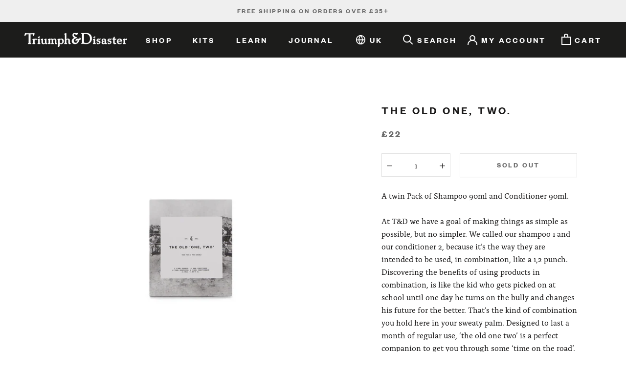

--- FILE ---
content_type: text/css
request_url: https://www.triumphanddisasteruk.com/cdn/shop/t/28/assets/tony_rc.css?v=45158902183694969331673558897
body_size: 443
content:
.tony_submit_qty_wrapper{display:flex}.ProductForm__QuantitySelector{width:40%!important}.ProductForm__AddToCart.Button{width:60%!important}.ProductForm__Variants{width:100%}.hidden{display:none!important}.rc_widget__option--active input:after{width:18px;height:18px;border-radius:15px;top:-2px;left:-1px;position:relative;background-color:#000;content:"";display:inline-block;visibility:visible;border:4px solid white}.rc-radio__input{margin-top:.2rem!important}input.rc_widget__option__input--subsave{margin-top:-.6rem!important;margin-left:.2rem}div.rc-option__subsave{margin-top:.7rem;height:5rem;border:1px solid rgba(0,0,0,.2)}.rc-widget .rc-option--active{border:3px solid black!important;padding-bottom:.7rem!important}.rc_popup{display:none!important}.rc-radio__label.rc_widget__option__label{grid-template-columns:[first] 20% [line2] 20% [line3] 20% [col4-start] 20% [five] 20% [end];grid-template-rows:[row1-start] 25% [row1-end] 25% [third-line] auto [last-line];width:90%;float:right;display:grid!important}.rc_widget__option__selector{display:flex;align-items:center}span.rc-option__discount.rc_widget__option__discount:before{content:"SAVE ";background-color:#c65f45;font-family:Founders Grotesk,sans-serif;color:#fff;padding-left:.4rem}.rc-option--active .rc-radio__label.rc_widget__option__label .rc-option__text{font-weight:900}.rc-radio__label.rc_widget__option__label .rc-option__text{grid-row-start:1;grid-row-end:2;grid-column-start:first;grid-column-end:first;text-transform:uppercase;font-family:Founders Grotesk,sans-serif}.rc-radio__label.rc_widget__option__label .rc-option__text[data-label-text-subsave]{font-size:18px;grid-row-start:row1-end}.rc-option__price.rc_widget__price.rc_widget__price--subsave{font-size:20px}.rc-radio__label.rc_widget__option__label .rc-option__text[data-label-text-subsave]{font-weight:500}.rc-option--active .rc-option__price{font-weight:900}.rc-option__price{text-transform:uppercase;font-family:Founders Grotesk,sans-serif}.rc-radio__label.rc_widget__option__label .rc-option__discount{margin-top:-.5rem;max-height:1.5rem;grid-row-start:third-line;grid-row-end:third-line;background-color:#c65f45;color:#fff;grid-column-start:five;grid-column-end:five;font-family:Founders Grotesk,sans-serif;font-size:12px;width:3.7rem;max-width:3.7rem}.rc-radio__label.rc_widget__option__label .rc-option__price{grid-row-start:1;grid-row-end:2;grid-column-start:five;grid-column-end:five}.rc-option--active[data-option-subsave]{height:11rem}.rc-selling-plans.rc_widget__option__plans{display:none!important}.rc-option--active[data-option-subsave] .rc-selling-plans.rc_widget__option__plans{margin-top:1rem;display:flex!important;flex-direction:column;padding-left:.8rem!important;width:100%!important}.rc-selling-plans__label.visually-hidden{position:relative!important;height:auto!important;width:auto!important;font-weight:900;margin-bottom:.5rem}.rc-option--active [data-label-text-subsave]{font-weight:900!important}.rc_widget__option__plans__dropdown.rc-selling-plans__dropdown{padding:.5rem}.rc-radio.rc-option__subsave.rc-option.rc_widget__option.rc_widget__option--subsave.rc-legacy-radio.rc_widget__option--active.rc-option--active{height:13rem!important;background-color:#fff!important}.ProductMeta__Description{margin-top:6rem!important}.ProductForm__Variants{float:left!important}.ProductForm__AddToCart.Button.Button--primary.Button--full{width:64%;float:right;height:3rem!important}.QuantitySelector.QuantitySelector--large{width:88%!important;display:flex;justify-content:space-between}.QuantitySelector--large .QuantitySelector__Button{padding:10px!important}@media screen and (min-width: 1008px){.Product__SlideshowNavImage.is-selected{border:3px solid #1c1b1b!important}}.tony_cart_modal_wrapper{POSITION:fixed;top:0;z-index:9999999999999999;margin:0 auto;left:0;right:0;background:#0000004d;height:100%}.tony_cart_modal_innerwrapper{background:#fff;padding-bottom:.5rem}.tony_cart_modal_header{padding:1.5rem 1.5rem .5rem;display:flex;justify-content:space-between}.tony_cart_modal_header h3{font-weight:900;font-family:Founders Grotesk,sans-serif}.tony_cart_modal_header span{font-family:Founders Grotesk,sans-serif;cursor:pointer}.tony_cart_modal_info{border-bottom:1px solid rgba(0,0,0,.3);display:flex;justify-content:space-between;border-top:1px solid rgba(0,0,0,.3);padding:1rem 0 0}.tony_cart_modal_info *{font-family:Founders Grotesk,sans-serif;letter-spacing:.1rem}.tony_cart_modal_info_three{display:flex;align-items:center;margin-right:2rem}.tony_cart_modal_info_two_title span{font-weight:900}.tony_cart_modal_info_two_freq span,.tony_cart_modal_info_two_qty span,.tony_cart_modal_info_three span{color:#6a6a6a}.tony_cart_modal_buttons{margin:1rem auto}.tony_cart_modal_buttons_one{width:90%;margin:0 auto}.tony_cart_modal_buttons_two{width:90%;margin:.5rem auto}.tony_cart_modal_buttons_two:before{background-color:#fff!important}.tony_cart_modal_buttons_two span{color:#000}@media screen and (min-width: 1008px){.tony_cart_modal_innerwrapper{max-width:33rem!important;margin-right:auto!important;margin-left:auto!important}}
/*# sourceMappingURL=/cdn/shop/t/28/assets/tony_rc.css.map?v=45158902183694969331673558897 */


--- FILE ---
content_type: application/javascript; charset=utf-8
request_url: https://cdn-widgetsrepository.yotpo.com/v1/loader/ScpxgaIc6vVNmEesTMnhsw
body_size: 10358
content:

if (typeof (window) !== 'undefined' && window.performance && window.performance.mark) {
  window.performance.mark('yotpo:loader:loaded');
}
var yotpoWidgetsContainer = yotpoWidgetsContainer || { guids: {} };
(function(){
    var guid = "ScpxgaIc6vVNmEesTMnhsw";
    var loader = {
        loadDep: function (link, onLoad, strategy) {
            var script = document.createElement('script');
            script.onload = onLoad || function(){};
            script.src = link;
            if (strategy === 'defer') {
                script.defer = true;
            } else if (strategy === 'async') {
                script.async = true;
            }
            script.setAttribute("type", "text/javascript");
            script.setAttribute("charset", "utf-8");
            document.head.appendChild(script);
        },
        config: {
            data: {
                guid: guid
            },
            widgets: {
            
                "650391": {
                    instanceId: "650391",
                    instanceVersionId: "484012434",
                    templateAssetUrl: "https://cdn-widgetsrepository.yotpo.com/widget-assets/widget-my-rewards/app.v1.4.19-32.js",
                    cssOverrideAssetUrl: "",
                    customizationCssUrl: "",
                    customizations: {
                      "layout-add-background": "true",
                      "layout-background-color": "rgba(231,231,231,1)",
                      "logged-in-description-color": "rgba(0,0,0,1)",
                      "logged-in-description-font-size": "22",
                      "logged-in-description-text": "{{current_point_balance}} points",
                      "logged-in-description-tier-status-text": "{{current_vip_tier_name}} tier",
                      "logged-in-headline-color": "#000000",
                      "logged-in-headline-font-size": "40",
                      "logged-in-headline-text": "Hey {{first_name}}",
                      "logged-in-primary-button-cta-type": "redemptionWidget",
                      "logged-in-primary-button-text": "Redeem points",
                      "logged-in-secondary-button-text": "Rewards history",
                      "logged-out-headline-color": "#000000",
                      "logged-out-headline-font-size": "26",
                      "logged-out-headline-text": "The Lowdown",
                      "logged-out-selected-step-name": "step_3",
                      "primary-button-background-color": "#000000",
                      "primary-button-text-color": "#FFFFFF",
                      "primary-button-type": "filled_rectangle",
                      "primary-font-name-and-url": "Montserrat@700|https://cdn-widgetsrepository.yotpo.com/web-fonts/css/montserrat/v1/montserrat_700.css",
                      "reward-step-1-displayname": "Step 1",
                      "reward-step-1-settings-description": "Create an account and\nearn 100 points.",
                      "reward-step-1-settings-description-color": "#6C6C6C",
                      "reward-step-1-settings-description-font-size": "16",
                      "reward-step-1-settings-icon": "default",
                      "reward-step-1-settings-icon-color": "#000000",
                      "reward-step-1-settings-title": "Sign",
                      "reward-step-1-settings-title-color": "#000000",
                      "reward-step-1-settings-title-font-size": "20",
                      "reward-step-2-displayname": "Step 2",
                      "reward-step-2-settings-description": "Earn points every time\nyou shop.",
                      "reward-step-2-settings-description-color": "#6C6C6C",
                      "reward-step-2-settings-description-font-size": "16",
                      "reward-step-2-settings-icon": "default",
                      "reward-step-2-settings-icon-color": "#000000",
                      "reward-step-2-settings-title": "Earn",
                      "reward-step-2-settings-title-color": "#000000",
                      "reward-step-2-settings-title-font-size": "20",
                      "reward-step-3-displayname": "Step 3",
                      "reward-step-3-settings-description": "Redeem points for\nexclusive rewards.",
                      "reward-step-3-settings-description-color": "#6C6C6C",
                      "reward-step-3-settings-description-font-size": "16",
                      "reward-step-3-settings-icon": "default",
                      "reward-step-3-settings-icon-color": "#000000",
                      "reward-step-3-settings-title": "Redeem",
                      "reward-step-3-settings-title-color": "#000000",
                      "reward-step-3-settings-title-font-size": "20",
                      "rewards-history-approved-text": "Approved",
                      "rewards-history-background-color": "rgba(0,0,0,0.79)",
                      "rewards-history-headline-color": "#000000",
                      "rewards-history-headline-font-size": "26",
                      "rewards-history-headline-text": "Rewards History",
                      "rewards-history-pending-text": "Pending",
                      "rewards-history-refunded-text": "Refunded",
                      "rewards-history-reversed-text": "Reversed",
                      "rewards-history-table-action-col-text": "Action",
                      "rewards-history-table-date-col-text": "Date",
                      "rewards-history-table-expiration-col-text": "Points expire on",
                      "rewards-history-table-points-col-text": "Points",
                      "rewards-history-table-status-col-text": "Status",
                      "rewards-history-table-store-col-text": "Store",
                      "secondary-button-background-color": "#000000",
                      "secondary-button-text-color": "#000000",
                      "secondary-button-type": "rectangular_outline",
                      "secondary-font-name-and-url": "Montserrat@400|https://cdn-widgetsrepository.yotpo.com/web-fonts/css/montserrat/v1/montserrat_400.css",
                      "show-logged-in-description-points-balance": true,
                      "show-logged-in-description-tier-status": false,
                      "view-grid-points-column-color": "rgba(0,0,0,1)",
                      "view-grid-rectangular-background-color": "#F6F1EE",
                      "view-grid-type": "border"
                    },
                    staticContent: {
                      "cssEditorEnabled": false,
                      "currency": "GBP",
                      "isHidden": false,
                      "isMultiCurrencyEnabled": false,
                      "isMultiStoreMerchant": false,
                      "isVipTiersEnabled": false,
                      "merchantId": "182926",
                      "platformName": "shopify",
                      "storeId": "LIPvSHyJF5NXks1dAJKQOkSwQnrJbO5YdwuZrmvb"
                    },
                    className: "MyRewardsWidget",
                    dependencyGroupId: 2
                },
            
                "650390": {
                    instanceId: "650390",
                    instanceVersionId: "483814345",
                    templateAssetUrl: "https://cdn-widgetsrepository.yotpo.com/widget-assets/widget-referral-widget/app.v2.5.20-15.js",
                    cssOverrideAssetUrl: "",
                    customizationCssUrl: "",
                    customizations: {
                      "background-color": "rgba(255,255,255,1)",
                      "background-image-url": "https://cdn-widget-assets.yotpo.com/static_assets/ScpxgaIc6vVNmEesTMnhsw/images/image_2024_03_13_11_39_48_503",
                      "customer-email-view-button-text": "Next",
                      "customer-email-view-description": "Give your friends £10 off their first order of £20+ and get £10 (in points) for each friend that actually listens to you. ",
                      "customer-email-view-header": "Spread the Word",
                      "customer-email-view-input-placeholder": "Your email address",
                      "customer-email-view-title": "Give £10, Get £10",
                      "customer-name-view-input-placeholder": "Your first name",
                      "default-toggle": true,
                      "description-color": "rgba(255,253,253,1)",
                      "description-font-size": "16px",
                      "final-view-button-text": "Refer More Friends",
                      "final-view-description": "Remind your friends to check their email.",
                      "final-view-error-description": "We were unable to share the referral link. Go back to the previous step to try again.",
                      "final-view-error-text": "Go Back",
                      "final-view-error-title": "Something went wrong",
                      "final-view-title": "Thanks for referring! ",
                      "fonts-primary-font-name-and-url": "Montserrat@700|https://cdn-widgetsrepository.yotpo.com/web-fonts/css/montserrat/v1/montserrat_700.css",
                      "fonts-secondary-font-name-and-url": "Montserrat@400|https://cdn-widgetsrepository.yotpo.com/web-fonts/css/montserrat/v1/montserrat_400.css",
                      "header-color": "rgba(255,255,255,1)",
                      "header-font-size": "16px",
                      "main-share-option-desktop": "main_share_email",
                      "main-share-option-mobile": "main_share_sms",
                      "next-button-background-color": "rgba(231,231,231,1)",
                      "next-button-font-size": "16px",
                      "next-button-size": "small",
                      "next-button-text-color": "rgba(0,0,0,1)",
                      "next-button-type": "filled_rectangle",
                      "referral-history-completed-points-text": "{{points}} POINTS",
                      "referral-history-completed-status-type": "text",
                      "referral-history-confirmed-status": "Completed",
                      "referral-history-pending-status": "Pending",
                      "referral-history-redeem-text": "You can redeem your points for a reward, or apply your reward code at checkout.",
                      "referral-history-sumup-line-points-text": "{{points}} POINTS",
                      "referral-history-sumup-line-text": "Your Rewards",
                      "referral-views-button-text": "Next",
                      "referral-views-copy-link-button-text": "Copy link",
                      "referral-views-description": "Give your friends £10 off their first order of £20+ and get £10 (in points) for each friend that actually listens to you. ",
                      "referral-views-email-share-body": "How does a discount off your first order at {{company_name}} sound? Use the link below and once you've shopped, I'll get a reward too.\n{{referral_link}}",
                      "referral-views-email-share-subject": "Discount to a Store You'll Love!",
                      "referral-views-email-share-type": "marketing_email",
                      "referral-views-friends-input-placeholder": "Friend’s email address",
                      "referral-views-header": "Spread the Word",
                      "referral-views-personal-email-button-text": "Share via email",
                      "referral-views-sms-button-text": "Share via SMS",
                      "referral-views-title": "Give £10, Get £10",
                      "referral-views-whatsapp-button-text": "Share via WhatsApp",
                      "share-allow-copy-link": true,
                      "share-allow-email": true,
                      "share-allow-facebook": true,
                      "share-allow-sms": true,
                      "share-allow-twitter": true,
                      "share-allow-whatsapp": true,
                      "share-facebook-header": "Get a discount and shop today!",
                      "share-facebook-image-url": "",
                      "share-icons-color": "rgba(255,255,255,1)",
                      "share-settings-copyLink": true,
                      "share-settings-default-checkbox": true,
                      "share-settings-default-mobile-checkbox": true,
                      "share-settings-email": true,
                      "share-settings-facebook": true,
                      "share-settings-fbMessenger": true,
                      "share-settings-mobile-copyLink": true,
                      "share-settings-mobile-email": true,
                      "share-settings-mobile-facebook": true,
                      "share-settings-mobile-fbMessenger": true,
                      "share-settings-mobile-sms": true,
                      "share-settings-mobile-twitter": true,
                      "share-settings-mobile-whatsapp": true,
                      "share-settings-twitter": true,
                      "share-settings-whatsapp": true,
                      "share-sms-message": "I love {{company_name}}! Shop using my link to get a discount {{referral_link}}",
                      "share-twitter-message": "These guys are great! Get a discount using my link: ",
                      "share-whatsapp-message": "I love {{company_name}}! Shop using my link to get a discount {{referral_link}}",
                      "tab-size": "small",
                      "tab-type": "lower_line",
                      "tab-view-primary-tab-text": "Refer a Friend",
                      "tab-view-secondary-tab-text": "Your Referrals",
                      "tile-color": "rgba(28,28,27,1)",
                      "title-color": "rgba(255,255,255,1)",
                      "title-font-size": "26px",
                      "view-exit-intent-enabled": false,
                      "view-exit-intent-mobile-timeout-ms": 10000,
                      "view-is-popup": false,
                      "view-layout": "left",
                      "view-popup-delay-ms": 0,
                      "view-show-customer-name": "false",
                      "view-show-popup-on-exit": false,
                      "view-show-referral-history": "false",
                      "view-table-rectangular-dark-pending-color": "rgba( 0, 0, 0, 0.6 )",
                      "view-table-rectangular-light-pending-color": "#FFFFFF",
                      "view-table-selected-color": "#0F8383",
                      "view-table-theme": "dark",
                      "view-table-type": "lines",
                      "wadmin-text-and-share-choose-sreen": "step_3"
                    },
                    staticContent: {
                      "companyName": "Triumph \u0026 Disaster UK",
                      "cssEditorEnabled": false,
                      "currency": "GBP",
                      "hasPrimaryFontsFeature": true,
                      "isHidden": false,
                      "isMultiCurrencyEnabled": false,
                      "merchantId": "182926",
                      "migrateTabColorToBackground": true,
                      "platformName": "shopify",
                      "referralHistoryEnabled": true,
                      "referralHost": "http://rwrd.io"
                    },
                    className: "ReferralWidget",
                    dependencyGroupId: 2
                },
            
                "650389": {
                    instanceId: "650389",
                    instanceVersionId: "483884266",
                    templateAssetUrl: "https://cdn-widgetsrepository.yotpo.com/widget-assets/widget-coupons-redemption/app.v1.1.29-105.js",
                    cssOverrideAssetUrl: "",
                    customizationCssUrl: "",
                    customizations: {
                      "confirmation-step-cancel-option": "No",
                      "confirmation-step-confirm-option": "Yes",
                      "confirmation-step-title": "Are you sure?",
                      "coupon-background-type": "no-background",
                      "coupon-code-copied-message-body": "Thank you for redeeming your points. Please paste the code at checkout",
                      "coupon-code-copied-message-color": "#707997",
                      "coupon-code-copied-message-title": "",
                      "coupons-redemption-description": "Hit redeem and choose your reward.",
                      "coupons-redemption-headline": "Claim Those Suckers",
                      "coupons-redemption-rule": "Every 100 points earns you a £5 voucher",
                      "description-color": "#6C6C6C",
                      "description-font-size": "16",
                      "discount-bigger-than-subscription-cost-text": "Your next subscription is lower than the redemption amount",
                      "donate-button-text": "Donate",
                      "donation-success-message-body": "Thank you for donating ${{donation_amount}} to {{company_name}}",
                      "donation-success-message-color": "#707997",
                      "donation-success-message-title": "Success",
                      "error-message-color": "#f04860",
                      "error-message-title": "",
                      "headline-color": "#000000",
                      "headline-font-size": "26",
                      "layout-add-background": "true",
                      "layout-background-color": "rgba(231,231,231,1)",
                      "login-button-color": "rgba(0,0,0,1)",
                      "login-button-text": "Redeem my points",
                      "login-button-text-color": "white",
                      "login-button-type": "filled_rectangle",
                      "message-font-size": "14",
                      "missing-points-amount-text": "You don't have enough points to redeem",
                      "next-subscription-headline-text": "NEXT ORDER",
                      "next-subscription-subtitle-text": "{{product_name}} {{next_order_amount}}",
                      "no-subscription-subtitle-text": "No ongoing subscriptions",
                      "point-balance-text": "You have {{current_point_balance}} points",
                      "points-balance-color": "rgba(0,0,0,1)",
                      "points-balance-font-size": "16",
                      "points-balance-number-color": "rgba(0,0,0,1)",
                      "primary-font-name-and-url": "Montserrat@700|https://cdn-widgetsrepository.yotpo.com/web-fonts/css/montserrat/v1/montserrat_700.css",
                      "redeem-button-color": "#0F8383",
                      "redeem-button-text": "Redeem",
                      "redeem-button-text-color": "#FFFFFF",
                      "redeem-button-type": "rounded_filled_rectangle",
                      "redeem-frame-color": "#BCBCBC",
                      "redemption-857053-displayname": "£5 off",
                      "redemption-857053-settings-button-color": "rgba(0,0,0,1)",
                      "redemption-857053-settings-button-text": "Redeem",
                      "redemption-857053-settings-button-text-color": "#FFFFFF",
                      "redemption-857053-settings-button-type": "filled_rectangle",
                      "redemption-857053-settings-call-to-action-button-text": "Redeem",
                      "redemption-857053-settings-cost": 100,
                      "redemption-857053-settings-cost-color": "#6C6C6C",
                      "redemption-857053-settings-cost-font-size": "16",
                      "redemption-857053-settings-cost-text": "{{points}} points",
                      "redemption-857053-settings-coupon-cost-font-size": "15",
                      "redemption-857053-settings-coupon-reward-font-size": "20",
                      "redemption-857053-settings-discount-amount-cents": 500,
                      "redemption-857053-settings-discount-type": "fixed_amount",
                      "redemption-857053-settings-reward": "£5 off",
                      "redemption-857053-settings-reward-color": "#000000",
                      "redemption-857053-settings-reward-font-size": "20",
                      "redemption-857053-settings-success-message-text": "Reward Applied",
                      "redemption-857054-displayname": "£10 off",
                      "redemption-857054-settings-button-color": "rgba(0,0,0,1)",
                      "redemption-857054-settings-button-text": "Redeem",
                      "redemption-857054-settings-button-text-color": "#FFFFFF",
                      "redemption-857054-settings-button-type": "filled_rectangle",
                      "redemption-857054-settings-call-to-action-button-text": "Redeem",
                      "redemption-857054-settings-cost": 200,
                      "redemption-857054-settings-cost-color": "#6C6C6C",
                      "redemption-857054-settings-cost-font-size": "16",
                      "redemption-857054-settings-cost-text": "{{points}} points",
                      "redemption-857054-settings-coupon-cost-font-size": "15",
                      "redemption-857054-settings-coupon-reward-font-size": "20",
                      "redemption-857054-settings-discount-amount-cents": 1000,
                      "redemption-857054-settings-discount-type": "fixed_amount",
                      "redemption-857054-settings-reward": "£10 off",
                      "redemption-857054-settings-reward-color": "#000000",
                      "redemption-857054-settings-reward-font-size": "20",
                      "redemption-857054-settings-success-message-text": "Reward Applied",
                      "redemption-857055-displayname": "£20 off",
                      "redemption-857055-settings-button-color": "rgba(0,0,0,1)",
                      "redemption-857055-settings-button-text": "Redeem",
                      "redemption-857055-settings-button-text-color": "#FFFFFF",
                      "redemption-857055-settings-button-type": "filled_rectangle",
                      "redemption-857055-settings-call-to-action-button-text": "Redeem",
                      "redemption-857055-settings-cost": 400,
                      "redemption-857055-settings-cost-color": "#6C6C6C",
                      "redemption-857055-settings-cost-font-size": "16",
                      "redemption-857055-settings-cost-text": "{{points}} points",
                      "redemption-857055-settings-coupon-cost-font-size": "15",
                      "redemption-857055-settings-coupon-reward-font-size": "20",
                      "redemption-857055-settings-discount-amount-cents": 2000,
                      "redemption-857055-settings-discount-type": "fixed_amount",
                      "redemption-857055-settings-reward": "£20 off",
                      "redemption-857055-settings-reward-color": "#000000",
                      "redemption-857055-settings-reward-font-size": "20",
                      "redemption-857055-settings-success-message-text": "Reward Applied",
                      "rule-color": "#000000",
                      "rule-dots-color": "#6C6C6C",
                      "rule-font-size": "16",
                      "secondary-font-name-and-url": "Montserrat@400|https://cdn-widgetsrepository.yotpo.com/web-fonts/css/montserrat/v1/montserrat_400.css",
                      "selected-extensions": [
                        "857053",
                        "857054",
                        "857055"
                      ],
                      "selected-redemptions-modes": "regular",
                      "subscription-coupon-applied-message-body": "The discount was applied to your upcoming subscription order. You’ll be able to get another discount once the next order is processed.",
                      "subscription-coupon-applied-message-color": "#707997",
                      "subscription-coupon-applied-message-title": "",
                      "subscription-divider-color": "#c2cdf4",
                      "subscription-headline-color": "#666d8b",
                      "subscription-headline-font-size": "14",
                      "subscription-points-headline-text": "YOUR POINT BALANCE",
                      "subscription-points-subtitle-text": "{{current_point_balance}} Points",
                      "subscription-redemptions-description": "Choose a discount option that will automatically apply to your next subscription order.",
                      "subscription-redemptions-headline": "Redeem for Subscription Discount",
                      "subscription-subtitle-color": "#768cdc",
                      "subscription-subtitle-font-size": "20",
                      "view-layout": "full-layout"
                    },
                    staticContent: {
                      "cssEditorEnabled": false,
                      "currency": "GBP",
                      "isHidden": false,
                      "isMultiCurrencyEnabled": false,
                      "merchantId": "182926",
                      "platformName": "shopify",
                      "storeId": "LIPvSHyJF5NXks1dAJKQOkSwQnrJbO5YdwuZrmvb",
                      "storeLoginUrl": "/account/login",
                      "subunitsPerUnit": 100
                    },
                    className: "CouponsRedemptionWidget",
                    dependencyGroupId: 2
                },
            
                "650388": {
                    instanceId: "650388",
                    instanceVersionId: "484012822",
                    templateAssetUrl: "https://cdn-widgetsrepository.yotpo.com/widget-assets/widget-loyalty-campaigns/app.v1.2.16-38.js",
                    cssOverrideAssetUrl: "",
                    customizationCssUrl: "",
                    customizations: {
                      "campaign-description-font-color": "#6C6C6C",
                      "campaign-description-size": "16px",
                      "campaign-item-1442972-background-color": "transparent",
                      "campaign-item-1442972-background-image-color-overlay": "rgba(0, 0, 0, .4)",
                      "campaign-item-1442972-background-type": "color",
                      "campaign-item-1442972-border-color": "#BCBCBC",
                      "campaign-item-1442972-description-font-color": "#6c6c6c",
                      "campaign-item-1442972-description-font-size": "16",
                      "campaign-item-1442972-exclude_audience_names": [],
                      "campaign-item-1442972-hover-view-tile-message": "Earn 1 point for every £1 spent",
                      "campaign-item-1442972-icon-color": "rgba(0,0,0,1)",
                      "campaign-item-1442972-icon-type": "defaultIcon",
                      "campaign-item-1442972-include_audience_ids": "1",
                      "campaign-item-1442972-include_audience_names": [
                        "All customers"
                      ],
                      "campaign-item-1442972-special-reward-enabled": "false",
                      "campaign-item-1442972-special-reward-headline-background-color": "#D2E3E3",
                      "campaign-item-1442972-special-reward-headline-text": "Just for you!",
                      "campaign-item-1442972-special-reward-headline-title-font-color": "#000000",
                      "campaign-item-1442972-special-reward-headline-title-font-size": "12",
                      "campaign-item-1442972-special-reward-tile-border-color": "#000000",
                      "campaign-item-1442972-tile-description": "Make a purchase",
                      "campaign-item-1442972-tile-reward": "1 point for £1",
                      "campaign-item-1442972-title-font-color": "#000000",
                      "campaign-item-1442972-title-font-size": "18",
                      "campaign-item-1442972-type": "PointsForPurchasesCampaign",
                      "campaign-item-1442973-background-color": "transparent",
                      "campaign-item-1442973-background-image-color-overlay": "rgba(0, 0, 0, .4)",
                      "campaign-item-1442973-background-type": "color",
                      "campaign-item-1442973-border-color": "#BCBCBC",
                      "campaign-item-1442973-description-font-color": "#6c6c6c",
                      "campaign-item-1442973-description-font-size": "16",
                      "campaign-item-1442973-exclude_audience_names": [],
                      "campaign-item-1442973-hover-view-tile-message": "Earn 100 points when you create an account",
                      "campaign-item-1442973-icon-color": "rgba(0,0,0,1)",
                      "campaign-item-1442973-icon-type": "defaultIcon",
                      "campaign-item-1442973-include_audience_ids": "1",
                      "campaign-item-1442973-include_audience_names": [
                        "All customers"
                      ],
                      "campaign-item-1442973-special-reward-enabled": "false",
                      "campaign-item-1442973-special-reward-headline-background-color": "#D2E3E3",
                      "campaign-item-1442973-special-reward-headline-text": "Just for you!",
                      "campaign-item-1442973-special-reward-headline-title-font-color": "#000000",
                      "campaign-item-1442973-special-reward-headline-title-font-size": "12",
                      "campaign-item-1442973-special-reward-tile-border-color": "#000000",
                      "campaign-item-1442973-tile-description": "Create an account",
                      "campaign-item-1442973-tile-reward": "100 points",
                      "campaign-item-1442973-title-font-color": "#000000",
                      "campaign-item-1442973-title-font-size": "18",
                      "campaign-item-1442973-type": "CreateAccountCampaign",
                      "campaign-item-1442974-action-tile-ask-year": "true",
                      "campaign-item-1442974-action-tile-birthday-required-field-message": "This field is required",
                      "campaign-item-1442974-action-tile-birthday-thank-you-message": "Thanks! We're looking forward to helping you celebrate :)",
                      "campaign-item-1442974-action-tile-european-date-format": "false",
                      "campaign-item-1442974-action-tile-message-text": "If your birthday is within the next 30 days, your reward will be granted in delay, up to 30 days.",
                      "campaign-item-1442974-action-tile-month-names": "January,February,March,April,May,June,July,August,September,October,November,December",
                      "campaign-item-1442974-action-tile-title": "Earn 100 points on your birthday",
                      "campaign-item-1442974-background-color": "transparent",
                      "campaign-item-1442974-background-image-color-overlay": "rgba(0, 0, 0, .4)",
                      "campaign-item-1442974-background-type": "color",
                      "campaign-item-1442974-border-color": "#BCBCBC",
                      "campaign-item-1442974-description-font-color": "#6c6c6c",
                      "campaign-item-1442974-description-font-size": "16",
                      "campaign-item-1442974-exclude_audience_names": [],
                      "campaign-item-1442974-icon-color": "rgba(0,0,0,1)",
                      "campaign-item-1442974-icon-type": "defaultIcon",
                      "campaign-item-1442974-include_audience_ids": "1",
                      "campaign-item-1442974-include_audience_names": [
                        "All customers"
                      ],
                      "campaign-item-1442974-special-reward-enabled": "false",
                      "campaign-item-1442974-special-reward-headline-background-color": "#D2E3E3",
                      "campaign-item-1442974-special-reward-headline-text": "Just for you!",
                      "campaign-item-1442974-special-reward-headline-title-font-color": "#000000",
                      "campaign-item-1442974-special-reward-headline-title-font-size": "12",
                      "campaign-item-1442974-special-reward-tile-border-color": "#000000",
                      "campaign-item-1442974-tile-description": "Birthday reward",
                      "campaign-item-1442974-tile-reward": "100 points",
                      "campaign-item-1442974-title-font-color": "#000000",
                      "campaign-item-1442974-title-font-size": "18",
                      "campaign-item-1442974-type": "BirthdayCampaign",
                      "campaign-item-1442981-action-tile-action-text": "Check us out",
                      "campaign-item-1442981-action-tile-title": "Earn 50 points when you follow us on Instagram",
                      "campaign-item-1442981-background-color": "transparent",
                      "campaign-item-1442981-background-image-color-overlay": "rgba(0, 0, 0, .4)",
                      "campaign-item-1442981-background-type": "color",
                      "campaign-item-1442981-border-color": "#BCBCBC",
                      "campaign-item-1442981-description-font-color": "#6c6c6c",
                      "campaign-item-1442981-description-font-size": "16",
                      "campaign-item-1442981-exclude_audience_names": [],
                      "campaign-item-1442981-icon-color": "rgba(0,0,0,1)",
                      "campaign-item-1442981-icon-type": "defaultIcon",
                      "campaign-item-1442981-include_audience_ids": "1",
                      "campaign-item-1442981-include_audience_names": [
                        "All customers"
                      ],
                      "campaign-item-1442981-special-reward-enabled": "false",
                      "campaign-item-1442981-special-reward-headline-background-color": "#D2E3E3",
                      "campaign-item-1442981-special-reward-headline-text": "Just for you!",
                      "campaign-item-1442981-special-reward-headline-title-font-color": "#000000",
                      "campaign-item-1442981-special-reward-headline-title-font-size": "12",
                      "campaign-item-1442981-special-reward-tile-border-color": "#000000",
                      "campaign-item-1442981-tile-description": "Follow us on Instagram",
                      "campaign-item-1442981-tile-reward": "50 points",
                      "campaign-item-1442981-title-font-color": "#000000",
                      "campaign-item-1442981-title-font-size": "18",
                      "campaign-item-1442981-type": "InstagramFollowCampaign",
                      "campaign-item-1442982-action-tile-anniversary-required-field-message": "This field is required",
                      "campaign-item-1442982-action-tile-ask-year": "false",
                      "campaign-item-1442982-action-tile-european-date-format": "false",
                      "campaign-item-1442982-action-tile-final-message": "Thanks! We're looking forward to helping you celebrate.",
                      "campaign-item-1442982-action-tile-month-names": "January,February,March,April,May,June,July,August,September,October,November,December",
                      "campaign-item-1442982-action-tile-title": "Earn 100 points on your anniversary",
                      "campaign-item-1442982-background-color": "transparent",
                      "campaign-item-1442982-background-image-color-overlay": "rgba(0, 0, 0, .4)",
                      "campaign-item-1442982-background-type": "color",
                      "campaign-item-1442982-border-color": "#BCBCBC",
                      "campaign-item-1442982-description-font-color": "#6c6c6c",
                      "campaign-item-1442982-description-font-size": "16",
                      "campaign-item-1442982-exclude_audience_names": [],
                      "campaign-item-1442982-icon-color": "rgba(0,0,0,1)",
                      "campaign-item-1442982-icon-type": "defaultIcon",
                      "campaign-item-1442982-include_audience_ids": "1",
                      "campaign-item-1442982-include_audience_names": [
                        "All customers"
                      ],
                      "campaign-item-1442982-special-reward-enabled": "false",
                      "campaign-item-1442982-special-reward-headline-background-color": "#D2E3E3",
                      "campaign-item-1442982-special-reward-headline-text": "Just for you!",
                      "campaign-item-1442982-special-reward-headline-title-font-color": "#000000",
                      "campaign-item-1442982-special-reward-headline-title-font-size": "12",
                      "campaign-item-1442982-special-reward-tile-border-color": "#000000",
                      "campaign-item-1442982-tile-description": "Anniversary reward",
                      "campaign-item-1442982-tile-reward": "100 points",
                      "campaign-item-1442982-title-font-color": "#000000",
                      "campaign-item-1442982-title-font-size": "18",
                      "campaign-item-1442982-type": "AnniversaryCampaign",
                      "campaign-item-1444102-background-color": "transparent",
                      "campaign-item-1444102-background-image-color-overlay": "rgba(0, 0, 0, .4)",
                      "campaign-item-1444102-background-type": "color",
                      "campaign-item-1444102-border-color": "#BCBCBC",
                      "campaign-item-1444102-description-font-color": "#6c6c6c",
                      "campaign-item-1444102-description-font-size": "16",
                      "campaign-item-1444102-exclude_audience_names": "",
                      "campaign-item-1444102-hover-view-tile-message": "Earn 100 points when you make 4 purchases",
                      "campaign-item-1444102-icon-color": "rgba(0,0,0,1)",
                      "campaign-item-1444102-icon-type": "defaultIcon",
                      "campaign-item-1444102-include_audience_ids": "1",
                      "campaign-item-1444102-include_audience_names": "All customers",
                      "campaign-item-1444102-special-reward-enabled": "false",
                      "campaign-item-1444102-special-reward-headline-background-color": "#D2E3E3",
                      "campaign-item-1444102-special-reward-headline-text": "Just for you!",
                      "campaign-item-1444102-special-reward-headline-title-font-color": "#000000",
                      "campaign-item-1444102-special-reward-headline-title-font-size": "12",
                      "campaign-item-1444102-special-reward-tile-border-color": "#000000",
                      "campaign-item-1444102-tile-description": "Make 4 purchases",
                      "campaign-item-1444102-tile-reward": "100 points",
                      "campaign-item-1444102-title-font-color": "#000000",
                      "campaign-item-1444102-title-font-size": "18",
                      "campaign-item-1444102-type": "TransactionBasedCampaign",
                      "campaign-title-font-color": "#000000",
                      "campaign-title-size": "20px",
                      "completed-tile-headline": "Completed",
                      "completed-tile-message": "You've already used this option",
                      "container-headline": "Points for Contenders",
                      "general-hover-tile-button-color": "rgba(255,255,255,1)",
                      "general-hover-tile-button-text-color": "#FFFFFF",
                      "general-hover-tile-button-type": "rectangular_outline",
                      "general-hover-tile-color-overlay": "rgba(0,0,0,1)",
                      "general-hover-tile-text-color": "rgba(255,255,255,1)",
                      "headline-font-color": "#000000",
                      "headline-font-size": "26px",
                      "logged-out-is-redirect-after-login-to-current-page": "true",
                      "logged-out-message": "Already a member?",
                      "logged-out-sign-in-text": "Log in",
                      "logged-out-sign-up-text": "Sign up",
                      "main-text-font-name-and-url": "Montserrat@700|https://cdn-widgetsrepository.yotpo.com/web-fonts/css/montserrat/v1/montserrat_700.css",
                      "primary-font-name-and-url": "Montserrat@700|https://cdn-widgetsrepository.yotpo.com/web-fonts/css/montserrat/v1/montserrat_700.css",
                      "secondary-font-name-and-url": "Montserrat@400|https://cdn-widgetsrepository.yotpo.com/web-fonts/css/montserrat/v1/montserrat_400.css",
                      "secondary-text-font-name-and-url": "Montserrat@400|https://cdn-widgetsrepository.yotpo.com/web-fonts/css/montserrat/v1/montserrat_400.css",
                      "selected-audiences": "1",
                      "selected-extensions": [
                        "1442972",
                        "1444102",
                        "1442973",
                        "1442982",
                        "1442974",
                        "1442981"
                      ],
                      "special-reward-enabled": "false",
                      "special-reward-headline-background-color": "#D2E3E3",
                      "special-reward-headline-text": "Special for you",
                      "special-reward-headline-title-font-color": "#000000",
                      "special-reward-headline-title-font-size": "12",
                      "special-reward-tile-border-color": "#000000",
                      "tile-border-color": "#BCBCBC",
                      "tile-spacing-type": "big",
                      "tiles-background-color": "#FFFFFF",
                      "time-between-rewards-days": "You'll be eligible again in *|days|* days",
                      "time-between-rewards-hours": "You'll be eligible again in *|hours|* hours"
                    },
                    staticContent: {
                      "companyName": "Triumph \u0026 Disaster UK",
                      "cssEditorEnabled": false,
                      "currency": "GBP",
                      "facebookAppId": "1647129615540489",
                      "isHidden": false,
                      "isMultiCurrencyEnabled": false,
                      "isSegmentationsPickerEnabled": false,
                      "merchantId": "182926",
                      "platformName": "shopify",
                      "storeAccountLoginUrl": "//www.triumphanddisasteruk.com/account/login",
                      "storeAccountRegistrationUrl": "//www.triumphanddisasteruk.com/account/register",
                      "storeId": "LIPvSHyJF5NXks1dAJKQOkSwQnrJbO5YdwuZrmvb"
                    },
                    className: "CampaignWidget",
                    dependencyGroupId: 2
                },
            
                "650387": {
                    instanceId: "650387",
                    instanceVersionId: "483841442",
                    templateAssetUrl: "https://cdn-widgetsrepository.yotpo.com/widget-assets/widget-visual-redemption/app.v1.1.7-18.js",
                    cssOverrideAssetUrl: "",
                    customizationCssUrl: "",
                    customizations: {
                      "description-color": "#6C6C6C",
                      "description-font-size": "16",
                      "headline-color": "#000000",
                      "headline-font-size": "26",
                      "layout-background-color": "#F6F1EE",
                      "primary-font-name-and-url": "Poppins@600|https://cdn-widgetsrepository.yotpo.com/web-fonts/css/poppins/v1/poppins_600.css",
                      "redemption-1-displayname": "Tile 1",
                      "redemption-1-settings-cost": "0 points",
                      "redemption-1-settings-cost-color": "#6C6C6C",
                      "redemption-1-settings-cost-font-size": "16",
                      "redemption-1-settings-frame-color": "#BCBCBC",
                      "redemption-1-settings-reward": "$0 off",
                      "redemption-1-settings-reward-color": "#000000",
                      "redemption-1-settings-reward-font-size": "20",
                      "redemption-2-displayname": "Tile 2",
                      "redemption-2-settings-cost": "0 points",
                      "redemption-2-settings-cost-color": "#6C6C6C",
                      "redemption-2-settings-cost-font-size": "16",
                      "redemption-2-settings-frame-color": "#BCBCBC",
                      "redemption-2-settings-reward": "$0 off",
                      "redemption-2-settings-reward-color": "#000000",
                      "redemption-2-settings-reward-font-size": "20",
                      "redemption-3-displayname": "Tile 3",
                      "redemption-3-settings-cost": "0 points",
                      "redemption-3-settings-cost-color": "#6C6C6C",
                      "redemption-3-settings-cost-font-size": "16",
                      "redemption-3-settings-frame-color": "#BCBCBC",
                      "redemption-3-settings-reward": "$0 off",
                      "redemption-3-settings-reward-color": "#000000",
                      "redemption-3-settings-reward-font-size": "20",
                      "rule-color": "#000000",
                      "rule-dots-color": "#6C6C6C",
                      "rule-font-size": "16",
                      "secondary-font-name-and-url": "Poppins@400|https://cdn-widgetsrepository.yotpo.com/web-fonts/css/poppins/v1/poppins_400.css",
                      "selected-extensions": [
                        "1",
                        "2",
                        "3"
                      ],
                      "view-layout": "full-layout",
                      "visual-redemption-description": "Redeeming your points is easy! Just log in, and choose an eligible reward at checkout.",
                      "visual-redemption-headline": "How to Use Your Points",
                      "visual-redemption-rule": "100 points equals $1"
                    },
                    staticContent: {
                      "cssEditorEnabled": false,
                      "currency": "GBP",
                      "isHidden": false,
                      "isMultiCurrencyEnabled": false,
                      "platformName": "shopify",
                      "storeId": "LIPvSHyJF5NXks1dAJKQOkSwQnrJbO5YdwuZrmvb"
                    },
                    className: "VisualRedemptionWidget",
                    dependencyGroupId: 2
                },
            
                "650386": {
                    instanceId: "650386",
                    instanceVersionId: "484110396",
                    templateAssetUrl: "https://cdn-widgetsrepository.yotpo.com/widget-assets/widget-hero-section/app.v1.8.3-35.js",
                    cssOverrideAssetUrl: "",
                    customizationCssUrl: "",
                    customizations: {
                      "background-image-url": "https://cdn-widget-assets.yotpo.com/static_assets/ScpxgaIc6vVNmEesTMnhsw/images/image_2024_03_13_15_35_41_402",
                      "description-color": "rgba(255,255,255,1)",
                      "description-font-size": "16",
                      "description-text-logged-in": "As a member, you'll earn points and exclusive rewards every time you shop.",
                      "description-text-logged-out": "Become a member and earn points and exclusive rewards every time you shop.",
                      "headline-color": "rgba(255,253,253,1)",
                      "headline-font-size": "26",
                      "headline-text-logged-in": "Welcome!",
                      "headline-text-logged-out": "T\u0026D Rewards ",
                      "login-button-color": "rgba(231,231,231,1)",
                      "login-button-text": "LOG IN",
                      "login-button-text-color": "rgba(255,255,255,1)",
                      "login-button-type": "rectangular_outline",
                      "mobile-background-image-url": "https://cdn-widget-assets.yotpo.com/static_assets/ScpxgaIc6vVNmEesTMnhsw/images/image_2024_03_11_13_02_15_874",
                      "primary-font-name-and-url": "Montserrat@700|https://cdn-widgetsrepository.yotpo.com/web-fonts/css/montserrat/v1/montserrat_700.css",
                      "register-button-color": "rgba(231,231,231,1)",
                      "register-button-text": "JOIN NOW",
                      "register-button-text-color": "rgba(0,0,0,1)",
                      "register-button-type": "filled_rectangle",
                      "secondary-font-name-and-url": "Montserrat@400|https://cdn-widgetsrepository.yotpo.com/web-fonts/css/montserrat/v1/montserrat_400.css",
                      "text-background-color": "rgba(28,28,27,1)",
                      "text-background-show-on-desktop": "true",
                      "text-background-show-on-mobile": "true",
                      "view-layout": "right-layout"
                    },
                    staticContent: {
                      "cssEditorEnabled": false,
                      "isHidden": false,
                      "merchantId": "182926",
                      "platformName": "shopify",
                      "storeId": "LIPvSHyJF5NXks1dAJKQOkSwQnrJbO5YdwuZrmvb",
                      "storeLoginUrl": "//www.triumphanddisasteruk.com/account/login",
                      "storeRegistrationUrl": "//www.triumphanddisasteruk.com/account/register"
                    },
                    className: "HeroSectionWidget",
                    dependencyGroupId: 2
                },
            
                "650385": {
                    instanceId: "650385",
                    instanceVersionId: "483998330",
                    templateAssetUrl: "https://cdn-widgetsrepository.yotpo.com/widget-assets/widget-loyalty-page/app.v0.7.3-22.js",
                    cssOverrideAssetUrl: "",
                    customizationCssUrl: "",
                    customizations: {
                      "headline-color": "#000000",
                      "headline-font-size": "26",
                      "page-background-color": "",
                      "primary-font-name-and-url": "Montserrat@700|https://cdn-widgetsrepository.yotpo.com/web-fonts/css/montserrat/v1/montserrat_700.css",
                      "secondary-font-name-and-url": "Montserrat@400|https://cdn-widgetsrepository.yotpo.com/web-fonts/css/montserrat/v1/montserrat_400.css",
                      "selected-widgets-ids": [
                        "650386",
                        "650391",
                        "650388",
                        "650389",
                        "650390"
                      ],
                      "widget-650386-type": "HeroSectionWidget",
                      "widget-650388-type": "CampaignWidget",
                      "widget-650389-type": "CouponsRedemptionWidget",
                      "widget-650390-type": "ReferralWidget",
                      "widget-650391-type": "MyRewardsWidget"
                    },
                    staticContent: {
                      "isHidden": false,
                      "platformName": "shopify",
                      "storeId": "LIPvSHyJF5NXks1dAJKQOkSwQnrJbO5YdwuZrmvb"
                    },
                    className: "LoyaltyPageWidget",
                    dependencyGroupId: null
                },
            
                "650356": {
                    instanceId: "650356",
                    instanceVersionId: "194005162",
                    templateAssetUrl: "https://cdn-widgetsrepository.yotpo.com/widget-assets/widget-customer-preview/app.v0.2.6-6145.js",
                    cssOverrideAssetUrl: "",
                    customizationCssUrl: "",
                    customizations: {
                      "view-background-color": "transparent",
                      "view-primary-color": "#2e4f7c",
                      "view-primary-font": "Nunito Sans@700|https://cdn-widgetsrepository.yotpo.com/web-fonts/css/nunito_sans/v1/nunito_sans_700.css",
                      "view-text-color": "#202020",
                      "welcome-text": "Good morning"
                    },
                    staticContent: {
                      "currency": "GBP",
                      "hideIfMatchingQueryParam": [
                        "oseid"
                      ],
                      "isHidden": true,
                      "platformName": "shopify",
                      "selfExecutable": true,
                      "storeId": "LIPvSHyJF5NXks1dAJKQOkSwQnrJbO5YdwuZrmvb",
                      "storeLoginUrl": "http://www.triumphanddisasteruk.com/account/login",
                      "storeRegistrationUrl": "http://www.triumphanddisasteruk.com/account/register",
                      "storeRewardsPageUrl": "http://www.triumphanddisasteruk.com/pages/rewards",
                      "urlMatch": "^(?!.*\\.yotpo\\.com).*$"
                    },
                    className: "CustomerPreview",
                    dependencyGroupId: null
                },
            
            },
            guidStaticContent: {},
            dependencyGroups: {
                      "2": [
                        "https://cdn-widget-assets.yotpo.com/widget-vue-core/app.v0.1.0-2295.js"
                      ]
                    }
        },
        initializer: "https://cdn-widgetsrepository.yotpo.com/widget-assets/widgets-initializer/app.v0.9.8-7487.js",
        analytics: "https://cdn-widgetsrepository.yotpo.com/widget-assets/yotpo-pixel/2025-12-31_09-59-10/bundle.js"
    }
    
    
    const initWidgets = function (config, initializeWidgets = true) {
        const widgetInitializer = yotpoWidgetsContainer['yotpo_widget_initializer'](config);
        return widgetInitializer.initWidgets(initializeWidgets);
    };
    const initWidget = function (config, instanceId, widgetPlaceHolder) {
        const widgetInitializer = yotpoWidgetsContainer['yotpo_widget_initializer'](config);
        if (widgetInitializer.initWidget) {
            return widgetInitializer.initWidget(instanceId, widgetPlaceHolder);
        }
        console.error("initWidget is not supported widgetInitializer");
    };
    const onInitializerLoad = function (config) {
        const prevInitWidgets = yotpoWidgetsContainer.initWidgets;
        yotpoWidgetsContainer.initWidgets = function (initializeWidgets = true) {
            if (prevInitWidgets) {
                if (typeof Promise !== 'undefined' && Promise.all) {
                    return Promise.all([prevInitWidgets(initializeWidgets), initWidgets(config, initializeWidgets)]);
                }
                console.warn('[deprecated] promise is not supported in initWidgets');
                prevInitWidgets(initializeWidgets);
            }
            return initWidgets(config, initializeWidgets);
        }
        const prevInitWidget = yotpoWidgetsContainer.initWidget;
        yotpoWidgetsContainer.initWidget = function (instanceId, widgetPlaceHolder) {
            if (prevInitWidget) {
              prevInitWidget(instanceId, widgetPlaceHolder)
            }
            return initWidget(config, instanceId, widgetPlaceHolder);
        }
        const guidWidgetContainer = getGuidWidgetsContainer();
        guidWidgetContainer.initWidgets = function () {
            return initWidgets(config);
        }
        guidWidgetContainer.initWidgets();
    };
    function getGuidWidgetsContainer () {
        if (!yotpoWidgetsContainer.guids) {
            yotpoWidgetsContainer.guids = {};
        }
        if (!yotpoWidgetsContainer.guids[guid]) {
            yotpoWidgetsContainer.guids[guid] = {};
        }
        return yotpoWidgetsContainer.guids[guid];
    }

    

    const guidWidgetContainer = getGuidWidgetsContainer();
    guidWidgetContainer.config = loader.config;
    if (!guidWidgetContainer.yotpo_widget_scripts_loaded) {
        guidWidgetContainer.yotpo_widget_scripts_loaded = true;
        guidWidgetContainer.onInitializerLoad = function () { onInitializerLoad(loader.config) };
        
        
        loader.loadDep(loader.analytics, function () {}, 'defer');
        
        
        
        loader.loadDep(loader.initializer, function () { guidWidgetContainer.onInitializerLoad() }, 'async');
        
    }
})()




--- FILE ---
content_type: text/javascript
request_url: https://www.triumphanddisasteruk.com/cdn/shop/t/28/assets/tony_rc.js?v=38519222650494300181673558897
body_size: -168
content:
window.addEventListener("DOMContentLoaded",function(event){var txt=$(".okeReviews-reviewsSummary-ratingCount").children("span").first().text(),txt=txt.substring(0,txt.indexOf(" ")),txt="("+txt+")";$(".okeReviews-reviewsSummary-ratingCount").children("span").first().text(txt),$(".tony_cart_modal_header").children("span").on("click",function(){$(".tony_cart_modal_wrapper").addClass("hidden")}),$(".tony_cart_modal_buttons_two").on("click",function(){$(".tony_cart_modal_wrapper").addClass("hidden")}),$(".tony_cart_modal_buttons_one").on("click",function(){window.location.href="/cart"}),$('[data-action="add-to-cart"]').on("click",function(){var variant_id=$("[name='id']").val(),qty=$("[name='quantity']").val(),check=$("input[type=radio].rc_widget__option__input--subsave:checked").length;if(check>0){data={id:variant_id,quantity:qty,selling_plan:$("[name='selling_plan']").val()};var price=$(".rc_widget__price--subsave").text(),delivery_legend=$("[name='selling_plan']").children("option:selected").text().toLowerCase().replace("delivery ","").toUpperCase()}else{data={id:variant_id,quantity:qty};var price=$(".ProductMeta__Price").text()}jQuery.ajax({type:"POST",url:"/cart/add.js",data:data,dataType:"json",success:function(){$(".tony_cart_modal_info_two_freq").children("span").text(delivery_legend),$("#tony_qty_modal").text(qty),$(".tony_cart_modal_info_three").children("span").text(price),$(".tony_cart_modal_wrapper").removeClass("hidden")}})})});
//# sourceMappingURL=/cdn/shop/t/28/assets/tony_rc.js.map?v=38519222650494300181673558897


--- FILE ---
content_type: text/javascript
request_url: https://www.triumphanddisasteruk.com/cdn/shop/t/28/assets/okendo-reviews.js?v=66311339550475585331673558897
body_size: -589
content:
window.okeReviewsWidgetOnInit = function () {
    var writeAReviewButton = document.querySelector('.js-okeReviews-writeReview');
    var reviewsControl = document.querySelector('.okeReviews-reviews-controls');

    // Move WaR button
    if (writeAReviewButton && reviewsControl) {
        var reviewsControlSelect = reviewsControl.querySelector('.okeReviews-reviews-controls-select');
        reviewsControlSelect.insertAdjacentElement('afterbegin', writeAReviewButton);
    }
};